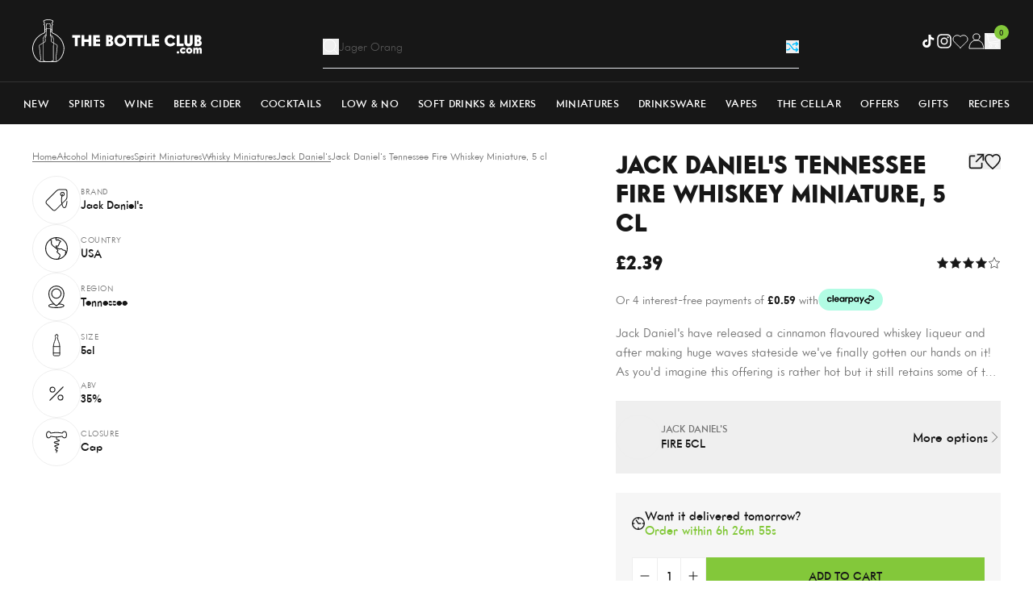

--- FILE ---
content_type: text/html; charset=utf-8
request_url: https://www.thebottleclub.com/products/jack-daniel-s-tennessee-whiskey-miniature?section_id=product-card
body_size: 1834
content:
<div id="shopify-section-product-card" class="shopify-section"><!-- prettier-ignore --><!-- prettier-ignore -->

<div
  class="flex overflow-hidden relative flex-col h-full group/card"
  data-product-card="jack-daniel-s-tennessee-whiskey-miniature">
  <div class="relative mb-2 bg-[var(--backgroundColor,_transparent)]">
    <a
      href="/products/jack-daniel-s-tennessee-whiskey-miniature"
      title="Jack Daniel's Tennessee Whiskey Miniature, 5 cl"
      class="block overflow-hidden px-4 pt-4 pb-6 group">
      <div class="relative aspect-[0.8] transition-all duration-500 group-hover:scale-[1.1] mix-blend-multiply"><picture><img src="//www.thebottleclub.com/cdn/shop/files/jack-daniel-s-tennessee-whiskey-miniature-5-cl-spirit-miniatures-32846789804147.jpg?v=1703661273&amp;width=1080" alt="Jack Daniel&#39;s Tennessee Whiskey Miniature, 5 cl Spirit Miniatures 5099873046296" srcset="//www.thebottleclub.com/cdn/shop/files/jack-daniel-s-tennessee-whiskey-miniature-5-cl-spirit-miniatures-32846789804147.jpg?v=1703661273&amp;width=223 223w, //www.thebottleclub.com/cdn/shop/files/jack-daniel-s-tennessee-whiskey-miniature-5-cl-spirit-miniatures-32846789804147.jpg?v=1703661273&amp;width=310 310w, //www.thebottleclub.com/cdn/shop/files/jack-daniel-s-tennessee-whiskey-miniature-5-cl-spirit-miniatures-32846789804147.jpg?v=1703661273&amp;width=480 480w, //www.thebottleclub.com/cdn/shop/files/jack-daniel-s-tennessee-whiskey-miniature-5-cl-spirit-miniatures-32846789804147.jpg?v=1703661273&amp;width=768 768w" width="1080" height="1350" loading="lazy" fetchpriority="auto" sizes="223px" class="absolute inset-0 object-cover object-center size-full"></picture>
      </div>
    </a></div>

  <div class="flex flex-col grow">
    
<div class="flex justify-between mb-0.5">
        <div class="flex flex-col">
          <a
            href="/collections/jack-daniels"
            title="Jack daniel's"
            class="text-xs font-medium uppercase text-[var(--secondaryTextColour,_var(--grey))]">Jack daniel's</a>

          <a href="/products/jack-daniel-s-tennessee-whiskey-miniature" title="Jack Daniel's Tennessee Whiskey Miniature, 5 cl" class="line-clamp-1 text-[length:15px] font-medium uppercase text-[var(--primaryTextColour,_var(--black))]">Tennessee 5cl</a>

          <a
            href="/collections/whisky-miniatures"
            title="Whisky miniatures"
            class="text-xs font-medium uppercase text-[var(--secondaryTextColour,_var(--grey))]">Whisky miniatures</a>
        </div><form id="wishlist_form_1718040887411" class="ml-auto" data-wishlist-form><input type="hidden" name="ProductId" value="1718040887411">
  <input type="hidden" name="ProductHandle" value="jack-daniel-s-tennessee-whiskey-miniature">
  <input type="hidden" name="ProductVariantId" value="16953324011635">
  <input type="hidden" name="ProductName" value="Jack Daniel&#39;s Tennessee Whiskey Miniature, 5 cl">
  <input type="hidden" name="ProductImage" value="//www.thebottleclub.com/cdn/shop/files/jack-daniel-s-tennessee-whiskey-miniature-5-cl-spirit-miniatures-32846789804147.jpg?v=1703661273">
  <input type="hidden" name="ProductLink" value="/products/jack-daniel-s-tennessee-whiskey-miniature">
  <input type="hidden" name="ProductTitle" value="Product Title">
  <input type="hidden" name="ProductPrice" value="2.39">

  <button
    type="submit"
    class="group/wishlist flex size-6 items-center justify-center text-[var(--primaryTextColour,_var(--black))] opacity-0 transition-all disabled:pointer-events-none disabled:cursor-not-allowed loading:pointer-events-none loading:cursor-not-allowed"
    title="Add to Wishlist"
    aria-label="Add to Wishlist"
    disabled
    data-wishlist-button>
    <svg class="size-4 group-active/wishlist:hidden group-loading/wishlist:hidden" viewBox="0 0 20 19" fill="none" xmlns="http://www.w3.org/2000/svg">
      <path d="M17.492 2.444a4.86 4.86 0 00-7.53.762 4.865 4.865 0 00-6.77-1.39 4.95 4.95 0 00-.757 7.595L9.962 17l7.53-7.59a4.955 4.955 0 000-6.966z" stroke="currentColor" stroke-width="1.5" stroke-miterlimit="10" stroke-linecap="square"/>
    </svg>

    <svg
      class="hidden size-4 fill-[var(--primaryTextColour,_var(--black))] group-active/wishlist:block group-loading/wishlist:hidden"
      xmlns="http://www.w3.org/2000/svg"
      viewBox="0 0 48 48">
      <path d="M33.545 4A11.235 11.235 0 0024 9.143 11.235 11.235 0 0014.455 4 11.476 11.476 0 003 15.429C3 26.857 24 44 24 44s21-17.143 21-28.571A11.476 11.476 0 0033.545 4z" stroke-linecap="square" stroke-width="3" fill="currentColor" stroke="currentColor" stroke-miterlimit="10"/>
    </svg>

    <svg class="hidden size-4 group-loading/wishlist:block" xmlns="http://www.w3.org/2000/svg" aria-hidden="true" role="presentation" viewBox="0 0 66 66">
      <circle class="origin-center animate-dash stroke-[var(--primaryTextColour,_var(--black))]" fill="none" stroke-width="6" cx="33" cy="33" r="30" style="stroke-dasharray: 280;
      stroke-dashoffset: 0;"></circle>
    </svg>
  </button>
</form>
</div><div class="flex flex-wrap justify-between items-center mt-auto mb-[0.2rem]"><div class="flex gap-2 text-lg font-extrabold text-[var(--primaryTextColour,_var(--black))]">£2.39
</div>
<ul class="flex shrink-0 items-center gap-1"><li><svg class="size-4" viewBox="0 0 48 48" fill="none" xmlns="http://www.w3.org/2000/svg">
        <path fill="transparent" d="M0 0h48v48H0z"/><path class="fill-[var(--primaryTextColour,_var(--black))] stroke-[var(--primaryTextColour,_var(--black))]" d="M24 5l6.18 12.52L44 19.528l-10 9.748 2.36 13.764L24 36.544 11.64 43.04 14 29.276 4 19.528l13.82-2.008L24 5z" stroke-width="2" stroke-miterlimit="10" stroke-linecap="square"/>
      </svg></li><li><svg class="size-4" viewBox="0 0 48 48" fill="none" xmlns="http://www.w3.org/2000/svg">
        <path fill="transparent" d="M0 0h48v48H0z"/><path class="fill-[var(--primaryTextColour,_var(--black))] stroke-[var(--primaryTextColour,_var(--black))]" d="M24 5l6.18 12.52L44 19.528l-10 9.748 2.36 13.764L24 36.544 11.64 43.04 14 29.276 4 19.528l13.82-2.008L24 5z" stroke-width="2" stroke-miterlimit="10" stroke-linecap="square"/>
      </svg></li><li><svg class="size-4" viewBox="0 0 48 48" fill="none" xmlns="http://www.w3.org/2000/svg">
        <path fill="transparent" d="M0 0h48v48H0z"/><path class="fill-[var(--primaryTextColour,_var(--black))] stroke-[var(--primaryTextColour,_var(--black))]" d="M24 5l6.18 12.52L44 19.528l-10 9.748 2.36 13.764L24 36.544 11.64 43.04 14 29.276 4 19.528l13.82-2.008L24 5z" stroke-width="2" stroke-miterlimit="10" stroke-linecap="square"/>
      </svg></li><li><svg class="size-4" viewBox="0 0 48 48" fill="none" xmlns="http://www.w3.org/2000/svg">
        <path fill="transparent" d="M0 0h48v48H0z"/><path class="fill-[var(--primaryTextColour,_var(--black))] stroke-[var(--primaryTextColour,_var(--black))]" d="M24 5l6.18 12.52L44 19.528l-10 9.748 2.36 13.764L24 36.544 11.64 43.04 14 29.276 4 19.528l13.82-2.008L24 5z" stroke-width="2" stroke-miterlimit="10" stroke-linecap="square"/>
      </svg></li><li><svg class="size-4" viewBox="0 0 48 48" fill="none" xmlns="http://www.w3.org/2000/svg">
        <mask id="prefix__a" style="mask-type:alpha" maskUnits="userSpaceOnUse" x="0" y="0" width="24" height="48">
          <path class="fill-[var(--primaryTextColour,_var(--black))]" d="M0 0h24v48H0z"/>
        </mask>
        <g mask="url(#prefix__a)">
          <path class="fill-[var(--primaryTextColour,_var(--black))]" d="M24 5l6.18 12.52L44 19.528l-10 9.748 2.36 13.764L24 36.544 11.64 43.04 14 29.276 4 19.528l13.82-2.008L24 5z"/>
        </g>
        <path class="stroke-[var(--primaryTextColour,_var(--black))]" d="M24 5l6.18 12.52L44 19.528l-10 9.748 2.36 13.764L24 36.544 11.64 43.04 14 29.276 4 19.528l13.82-2.008L24 5z" stroke-width="2" stroke-miterlimit="10" stroke-linecap="square"/>
      </svg></li></ul></div><ul
        class="flex gap-2.5 mb-2">

          
<li class="text-xs uppercase text-[var(--secondaryTextColour,_var(--grey))] last:truncate relative pr-2.5 after:absolute after:right-0 after:top-1/2 after:h-[calc(100%_-_5px)] after:bg-[var(--secondaryTextColour,_var(--grey))] after:w-px after:-translate-y-1/2 after:bg-[var(--secondaryTextColour,_var(--grey))] last:after:hidden">5cl</li><li class="text-xs uppercase text-[var(--secondaryTextColour,_var(--grey))] last:truncate relative pr-2.5 after:absolute after:right-0 after:top-1/2 after:h-[calc(100%_-_5px)] after:bg-[var(--secondaryTextColour,_var(--grey))] after:w-px after:-translate-y-1/2 after:bg-[var(--secondaryTextColour,_var(--grey))] last:after:hidden">40.0%</li><li class="text-xs uppercase text-[var(--secondaryTextColour,_var(--grey))] last:truncate relative pr-2.5 after:absolute after:right-0 after:top-1/2 after:h-[calc(100%_-_5px)] after:bg-[var(--secondaryTextColour,_var(--grey))] after:w-px after:-translate-y-1/2 after:bg-[var(--secondaryTextColour,_var(--grey))] last:after:hidden">usa</li><li class="text-xs uppercase text-[var(--secondaryTextColour,_var(--grey))] last:truncate relative pr-2.5 after:absolute after:right-0 after:top-1/2 after:h-[calc(100%_-_5px)] after:bg-[var(--secondaryTextColour,_var(--grey))] after:w-px after:-translate-y-1/2 after:bg-[var(--secondaryTextColour,_var(--grey))] last:after:hidden">tennessee</li></ul><form method="post" action="/cart/add" id="product_form_1718040887411" accept-charset="UTF-8" class="w-full mt-auto" enctype="multipart/form-data" data-cart-form=""><input type="hidden" name="form_type" value="product" /><input type="hidden" name="utf8" value="✓" /><input
                type="hidden"
                name="id"
                value="16953324011635">
              <input type="hidden" name="quantity" value="1">

              <button
                type="submit"
                class="btn btn-full-width btn-black-outline btn-hover-black-filled">Add to cart</button><input type="hidden" name="product-id" value="1718040887411" /><input type="hidden" name="section-id" value="product-card" /></form></div>
</div>
</div>

--- FILE ---
content_type: text/html; charset=utf-8
request_url: https://www.thebottleclub.com/products/jack-daniels-honey-whiskey-miniature?section_id=product-card
body_size: 1933
content:
<div id="shopify-section-product-card" class="shopify-section"><!-- prettier-ignore --><!-- prettier-ignore -->

<div
  class="flex overflow-hidden relative flex-col h-full group/card"
  data-product-card="jack-daniels-honey-whiskey-miniature">
  <div class="relative mb-2 bg-[var(--backgroundColor,_transparent)]">
    <a
      href="/products/jack-daniels-honey-whiskey-miniature"
      title="Jack Daniel's Honey Whiskey Miniature, 5 cl"
      class="block overflow-hidden px-4 pt-4 pb-6 group">
      <div class="relative aspect-[0.8] transition-all duration-500 group-hover:scale-[1.1] mix-blend-multiply"><picture><img src="//www.thebottleclub.com/cdn/shop/files/jack-daniel-s-honey-whiskey-miniature-5-cl-spirit-miniatures-1203203297.jpg?v=1762440422&amp;width=1080" alt="Jack Daniel&#39;s Honey Whiskey Miniature, 5 cl Spirit Miniatures 5099873001394" srcset="//www.thebottleclub.com/cdn/shop/files/jack-daniel-s-honey-whiskey-miniature-5-cl-spirit-miniatures-1203203297.jpg?v=1762440422&amp;width=223 223w, //www.thebottleclub.com/cdn/shop/files/jack-daniel-s-honey-whiskey-miniature-5-cl-spirit-miniatures-1203203297.jpg?v=1762440422&amp;width=310 310w, //www.thebottleclub.com/cdn/shop/files/jack-daniel-s-honey-whiskey-miniature-5-cl-spirit-miniatures-1203203297.jpg?v=1762440422&amp;width=480 480w, //www.thebottleclub.com/cdn/shop/files/jack-daniel-s-honey-whiskey-miniature-5-cl-spirit-miniatures-1203203297.jpg?v=1762440422&amp;width=768 768w" width="1080" height="1350" loading="lazy" fetchpriority="auto" sizes="223px" class="absolute inset-0 object-cover object-center size-full"></picture>
      </div>
    </a></div>

  <div class="flex flex-col grow">
    
<div class="flex justify-between mb-0.5">
        <div class="flex flex-col">
          <a
            href="/collections/jack-daniels"
            title="Jack daniel's"
            class="text-xs font-medium uppercase text-[var(--secondaryTextColour,_var(--grey))]">Jack daniel's</a>

          <a href="/products/jack-daniels-honey-whiskey-miniature" title="Jack Daniel's Honey Whiskey Miniature, 5 cl" class="line-clamp-1 text-[length:15px] font-medium uppercase text-[var(--primaryTextColour,_var(--black))]">Honey 5cl</a>

          <a
            href="/collections/whisky-miniatures"
            title="Whisky miniatures"
            class="text-xs font-medium uppercase text-[var(--secondaryTextColour,_var(--grey))]">Whisky miniatures</a>
        </div><form id="wishlist_form_1718040821875" class="ml-auto" data-wishlist-form><input type="hidden" name="ProductId" value="1718040821875">
  <input type="hidden" name="ProductHandle" value="jack-daniels-honey-whiskey-miniature">
  <input type="hidden" name="ProductVariantId" value="39409468178547">
  <input type="hidden" name="ProductName" value="Jack Daniel&#39;s Honey Whiskey Miniature, 5 cl">
  <input type="hidden" name="ProductImage" value="//www.thebottleclub.com/cdn/shop/files/jack-daniel-s-honey-whiskey-miniature-5-cl-spirit-miniatures-1203203297.jpg?v=1762440422">
  <input type="hidden" name="ProductLink" value="/products/jack-daniels-honey-whiskey-miniature">
  <input type="hidden" name="ProductTitle" value="Product Title">
  <input type="hidden" name="ProductPrice" value="2.39">

  <button
    type="submit"
    class="group/wishlist flex size-6 items-center justify-center text-[var(--primaryTextColour,_var(--black))] opacity-0 transition-all disabled:pointer-events-none disabled:cursor-not-allowed loading:pointer-events-none loading:cursor-not-allowed"
    title="Add to Wishlist"
    aria-label="Add to Wishlist"
    disabled
    data-wishlist-button>
    <svg class="size-4 group-active/wishlist:hidden group-loading/wishlist:hidden" viewBox="0 0 20 19" fill="none" xmlns="http://www.w3.org/2000/svg">
      <path d="M17.492 2.444a4.86 4.86 0 00-7.53.762 4.865 4.865 0 00-6.77-1.39 4.95 4.95 0 00-.757 7.595L9.962 17l7.53-7.59a4.955 4.955 0 000-6.966z" stroke="currentColor" stroke-width="1.5" stroke-miterlimit="10" stroke-linecap="square"/>
    </svg>

    <svg
      class="hidden size-4 fill-[var(--primaryTextColour,_var(--black))] group-active/wishlist:block group-loading/wishlist:hidden"
      xmlns="http://www.w3.org/2000/svg"
      viewBox="0 0 48 48">
      <path d="M33.545 4A11.235 11.235 0 0024 9.143 11.235 11.235 0 0014.455 4 11.476 11.476 0 003 15.429C3 26.857 24 44 24 44s21-17.143 21-28.571A11.476 11.476 0 0033.545 4z" stroke-linecap="square" stroke-width="3" fill="currentColor" stroke="currentColor" stroke-miterlimit="10"/>
    </svg>

    <svg class="hidden size-4 group-loading/wishlist:block" xmlns="http://www.w3.org/2000/svg" aria-hidden="true" role="presentation" viewBox="0 0 66 66">
      <circle class="origin-center animate-dash stroke-[var(--primaryTextColour,_var(--black))]" fill="none" stroke-width="6" cx="33" cy="33" r="30" style="stroke-dasharray: 280;
      stroke-dashoffset: 0;"></circle>
    </svg>
  </button>
</form>
</div><div class="flex flex-wrap justify-between items-center mt-auto mb-[0.2rem]"><div class="flex gap-2 text-lg font-extrabold text-[var(--primaryTextColour,_var(--black))]">£2.39
</div>
<ul class="flex shrink-0 items-center gap-1"><li><svg class="size-4" viewBox="0 0 48 48" fill="none" xmlns="http://www.w3.org/2000/svg">
        <path fill="transparent" d="M0 0h48v48H0z"/><path class="fill-[var(--primaryTextColour,_var(--black))] stroke-[var(--primaryTextColour,_var(--black))]" d="M24 5l6.18 12.52L44 19.528l-10 9.748 2.36 13.764L24 36.544 11.64 43.04 14 29.276 4 19.528l13.82-2.008L24 5z" stroke-width="2" stroke-miterlimit="10" stroke-linecap="square"/>
      </svg></li><li><svg class="size-4" viewBox="0 0 48 48" fill="none" xmlns="http://www.w3.org/2000/svg">
        <path fill="transparent" d="M0 0h48v48H0z"/><path class="fill-[var(--primaryTextColour,_var(--black))] stroke-[var(--primaryTextColour,_var(--black))]" d="M24 5l6.18 12.52L44 19.528l-10 9.748 2.36 13.764L24 36.544 11.64 43.04 14 29.276 4 19.528l13.82-2.008L24 5z" stroke-width="2" stroke-miterlimit="10" stroke-linecap="square"/>
      </svg></li><li><svg class="size-4" viewBox="0 0 48 48" fill="none" xmlns="http://www.w3.org/2000/svg">
        <path fill="transparent" d="M0 0h48v48H0z"/><path class="fill-[var(--primaryTextColour,_var(--black))] stroke-[var(--primaryTextColour,_var(--black))]" d="M24 5l6.18 12.52L44 19.528l-10 9.748 2.36 13.764L24 36.544 11.64 43.04 14 29.276 4 19.528l13.82-2.008L24 5z" stroke-width="2" stroke-miterlimit="10" stroke-linecap="square"/>
      </svg></li><li><svg class="size-4" viewBox="0 0 48 48" fill="none" xmlns="http://www.w3.org/2000/svg">
        <path fill="transparent" d="M0 0h48v48H0z"/><path class="fill-[var(--primaryTextColour,_var(--black))] stroke-[var(--primaryTextColour,_var(--black))]" d="M24 5l6.18 12.52L44 19.528l-10 9.748 2.36 13.764L24 36.544 11.64 43.04 14 29.276 4 19.528l13.82-2.008L24 5z" stroke-width="2" stroke-miterlimit="10" stroke-linecap="square"/>
      </svg></li><li><svg class="size-4" viewBox="0 0 48 48" fill="none" xmlns="http://www.w3.org/2000/svg">
        <mask id="prefix__a" style="mask-type:alpha" maskUnits="userSpaceOnUse" x="0" y="0" width="24" height="48">
          <path class="fill-[var(--primaryTextColour,_var(--black))]" d="M0 0h24v48H0z"/>
        </mask>
        <g mask="url(#prefix__a)">
          <path class="fill-[var(--primaryTextColour,_var(--black))]" d="M24 5l6.18 12.52L44 19.528l-10 9.748 2.36 13.764L24 36.544 11.64 43.04 14 29.276 4 19.528l13.82-2.008L24 5z"/>
        </g>
        <path class="stroke-[var(--primaryTextColour,_var(--black))]" d="M24 5l6.18 12.52L44 19.528l-10 9.748 2.36 13.764L24 36.544 11.64 43.04 14 29.276 4 19.528l13.82-2.008L24 5z" stroke-width="2" stroke-miterlimit="10" stroke-linecap="square"/>
      </svg></li></ul></div><ul
        class="flex gap-2.5 mb-2">

          
<li class="text-xs uppercase text-[var(--secondaryTextColour,_var(--grey))] last:truncate relative pr-2.5 after:absolute after:right-0 after:top-1/2 after:h-[calc(100%_-_5px)] after:bg-[var(--secondaryTextColour,_var(--grey))] after:w-px after:-translate-y-1/2 after:bg-[var(--secondaryTextColour,_var(--grey))] last:after:hidden">5cl</li><li class="text-xs uppercase text-[var(--secondaryTextColour,_var(--grey))] last:truncate relative pr-2.5 after:absolute after:right-0 after:top-1/2 after:h-[calc(100%_-_5px)] after:bg-[var(--secondaryTextColour,_var(--grey))] after:w-px after:-translate-y-1/2 after:bg-[var(--secondaryTextColour,_var(--grey))] last:after:hidden">35.0%</li><li class="text-xs uppercase text-[var(--secondaryTextColour,_var(--grey))] last:truncate relative pr-2.5 after:absolute after:right-0 after:top-1/2 after:h-[calc(100%_-_5px)] after:bg-[var(--secondaryTextColour,_var(--grey))] after:w-px after:-translate-y-1/2 after:bg-[var(--secondaryTextColour,_var(--grey))] last:after:hidden">usa</li><li class="text-xs uppercase text-[var(--secondaryTextColour,_var(--grey))] last:truncate relative pr-2.5 after:absolute after:right-0 after:top-1/2 after:h-[calc(100%_-_5px)] after:bg-[var(--secondaryTextColour,_var(--grey))] after:w-px after:-translate-y-1/2 after:bg-[var(--secondaryTextColour,_var(--grey))] last:after:hidden">tennessee</li></ul><form method="post" action="/cart/add" id="product_form_1718040821875" accept-charset="UTF-8" class="w-full mt-auto" enctype="multipart/form-data" data-cart-form=""><input type="hidden" name="form_type" value="product" /><input type="hidden" name="utf8" value="✓" /><input
                type="hidden"
                name="id"
                value="39409468178547">
              <input type="hidden" name="quantity" value="1">

              <button
                type="submit"
                class="btn btn-full-width btn-black-outline btn-hover-black-filled">Add to cart</button><input type="hidden" name="product-id" value="1718040821875" /><input type="hidden" name="section-id" value="product-card" /></form></div>
</div>
</div>

--- FILE ---
content_type: text/html; charset=utf-8
request_url: https://www.thebottleclub.com/products/jack-daniels-honey-whiskey-miniature?section_id=product-card
body_size: 1119
content:
<div id="shopify-section-product-card" class="shopify-section"><!-- prettier-ignore --><!-- prettier-ignore -->

<div
  class="flex overflow-hidden relative flex-col h-full group/card"
  data-product-card="jack-daniels-honey-whiskey-miniature">
  <div class="relative mb-2 bg-[var(--backgroundColor,_transparent)]">
    <a
      href="/products/jack-daniels-honey-whiskey-miniature"
      title="Jack Daniel's Honey Whiskey Miniature, 5 cl"
      class="block overflow-hidden px-4 pt-4 pb-6 group">
      <div class="relative aspect-[0.8] transition-all duration-500 group-hover:scale-[1.1] mix-blend-multiply"><picture><img src="//www.thebottleclub.com/cdn/shop/files/jack-daniel-s-honey-whiskey-miniature-5-cl-spirit-miniatures-1203203297.jpg?v=1762440422&amp;width=1080" alt="Jack Daniel&#39;s Honey Whiskey Miniature, 5 cl Spirit Miniatures 5099873001394" srcset="//www.thebottleclub.com/cdn/shop/files/jack-daniel-s-honey-whiskey-miniature-5-cl-spirit-miniatures-1203203297.jpg?v=1762440422&amp;width=223 223w, //www.thebottleclub.com/cdn/shop/files/jack-daniel-s-honey-whiskey-miniature-5-cl-spirit-miniatures-1203203297.jpg?v=1762440422&amp;width=310 310w, //www.thebottleclub.com/cdn/shop/files/jack-daniel-s-honey-whiskey-miniature-5-cl-spirit-miniatures-1203203297.jpg?v=1762440422&amp;width=480 480w, //www.thebottleclub.com/cdn/shop/files/jack-daniel-s-honey-whiskey-miniature-5-cl-spirit-miniatures-1203203297.jpg?v=1762440422&amp;width=768 768w" width="1080" height="1350" loading="lazy" fetchpriority="auto" sizes="223px" class="absolute inset-0 object-cover object-center size-full"></picture>
      </div>
    </a></div>

  <div class="flex flex-col grow">
    
<div class="flex justify-between mb-0.5">
        <div class="flex flex-col">
          <a
            href="/collections/jack-daniels"
            title="Jack daniel's"
            class="text-xs font-medium uppercase text-[var(--secondaryTextColour,_var(--grey))]">Jack daniel's</a>

          <a href="/products/jack-daniels-honey-whiskey-miniature" title="Jack Daniel's Honey Whiskey Miniature, 5 cl" class="line-clamp-1 text-[length:15px] font-medium uppercase text-[var(--primaryTextColour,_var(--black))]">Honey 5cl</a>

          <a
            href="/collections/whisky-miniatures"
            title="Whisky miniatures"
            class="text-xs font-medium uppercase text-[var(--secondaryTextColour,_var(--grey))]">Whisky miniatures</a>
        </div><form id="wishlist_form_1718040821875" class="ml-auto" data-wishlist-form><input type="hidden" name="ProductId" value="1718040821875">
  <input type="hidden" name="ProductHandle" value="jack-daniels-honey-whiskey-miniature">
  <input type="hidden" name="ProductVariantId" value="39409468178547">
  <input type="hidden" name="ProductName" value="Jack Daniel&#39;s Honey Whiskey Miniature, 5 cl">
  <input type="hidden" name="ProductImage" value="//www.thebottleclub.com/cdn/shop/files/jack-daniel-s-honey-whiskey-miniature-5-cl-spirit-miniatures-1203203297.jpg?v=1762440422">
  <input type="hidden" name="ProductLink" value="/products/jack-daniels-honey-whiskey-miniature">
  <input type="hidden" name="ProductTitle" value="Product Title">
  <input type="hidden" name="ProductPrice" value="2.39">

  <button
    type="submit"
    class="group/wishlist flex size-6 items-center justify-center text-[var(--primaryTextColour,_var(--black))] opacity-0 transition-all disabled:pointer-events-none disabled:cursor-not-allowed loading:pointer-events-none loading:cursor-not-allowed"
    title="Add to Wishlist"
    aria-label="Add to Wishlist"
    disabled
    data-wishlist-button>
    <svg class="size-4 group-active/wishlist:hidden group-loading/wishlist:hidden" viewBox="0 0 20 19" fill="none" xmlns="http://www.w3.org/2000/svg">
      <path d="M17.492 2.444a4.86 4.86 0 00-7.53.762 4.865 4.865 0 00-6.77-1.39 4.95 4.95 0 00-.757 7.595L9.962 17l7.53-7.59a4.955 4.955 0 000-6.966z" stroke="currentColor" stroke-width="1.5" stroke-miterlimit="10" stroke-linecap="square"/>
    </svg>

    <svg
      class="hidden size-4 fill-[var(--primaryTextColour,_var(--black))] group-active/wishlist:block group-loading/wishlist:hidden"
      xmlns="http://www.w3.org/2000/svg"
      viewBox="0 0 48 48">
      <path d="M33.545 4A11.235 11.235 0 0024 9.143 11.235 11.235 0 0014.455 4 11.476 11.476 0 003 15.429C3 26.857 24 44 24 44s21-17.143 21-28.571A11.476 11.476 0 0033.545 4z" stroke-linecap="square" stroke-width="3" fill="currentColor" stroke="currentColor" stroke-miterlimit="10"/>
    </svg>

    <svg class="hidden size-4 group-loading/wishlist:block" xmlns="http://www.w3.org/2000/svg" aria-hidden="true" role="presentation" viewBox="0 0 66 66">
      <circle class="origin-center animate-dash stroke-[var(--primaryTextColour,_var(--black))]" fill="none" stroke-width="6" cx="33" cy="33" r="30" style="stroke-dasharray: 280;
      stroke-dashoffset: 0;"></circle>
    </svg>
  </button>
</form>
</div><div class="flex flex-wrap justify-between items-center mt-auto mb-[0.2rem]"><div class="flex gap-2 text-lg font-extrabold text-[var(--primaryTextColour,_var(--black))]">£2.39
</div>
<ul class="flex shrink-0 items-center gap-1"><li><svg class="size-4" viewBox="0 0 48 48" fill="none" xmlns="http://www.w3.org/2000/svg">
        <path fill="transparent" d="M0 0h48v48H0z"/><path class="fill-[var(--primaryTextColour,_var(--black))] stroke-[var(--primaryTextColour,_var(--black))]" d="M24 5l6.18 12.52L44 19.528l-10 9.748 2.36 13.764L24 36.544 11.64 43.04 14 29.276 4 19.528l13.82-2.008L24 5z" stroke-width="2" stroke-miterlimit="10" stroke-linecap="square"/>
      </svg></li><li><svg class="size-4" viewBox="0 0 48 48" fill="none" xmlns="http://www.w3.org/2000/svg">
        <path fill="transparent" d="M0 0h48v48H0z"/><path class="fill-[var(--primaryTextColour,_var(--black))] stroke-[var(--primaryTextColour,_var(--black))]" d="M24 5l6.18 12.52L44 19.528l-10 9.748 2.36 13.764L24 36.544 11.64 43.04 14 29.276 4 19.528l13.82-2.008L24 5z" stroke-width="2" stroke-miterlimit="10" stroke-linecap="square"/>
      </svg></li><li><svg class="size-4" viewBox="0 0 48 48" fill="none" xmlns="http://www.w3.org/2000/svg">
        <path fill="transparent" d="M0 0h48v48H0z"/><path class="fill-[var(--primaryTextColour,_var(--black))] stroke-[var(--primaryTextColour,_var(--black))]" d="M24 5l6.18 12.52L44 19.528l-10 9.748 2.36 13.764L24 36.544 11.64 43.04 14 29.276 4 19.528l13.82-2.008L24 5z" stroke-width="2" stroke-miterlimit="10" stroke-linecap="square"/>
      </svg></li><li><svg class="size-4" viewBox="0 0 48 48" fill="none" xmlns="http://www.w3.org/2000/svg">
        <path fill="transparent" d="M0 0h48v48H0z"/><path class="fill-[var(--primaryTextColour,_var(--black))] stroke-[var(--primaryTextColour,_var(--black))]" d="M24 5l6.18 12.52L44 19.528l-10 9.748 2.36 13.764L24 36.544 11.64 43.04 14 29.276 4 19.528l13.82-2.008L24 5z" stroke-width="2" stroke-miterlimit="10" stroke-linecap="square"/>
      </svg></li><li><svg class="size-4" viewBox="0 0 48 48" fill="none" xmlns="http://www.w3.org/2000/svg">
        <mask id="prefix__a" style="mask-type:alpha" maskUnits="userSpaceOnUse" x="0" y="0" width="24" height="48">
          <path class="fill-[var(--primaryTextColour,_var(--black))]" d="M0 0h24v48H0z"/>
        </mask>
        <g mask="url(#prefix__a)">
          <path class="fill-[var(--primaryTextColour,_var(--black))]" d="M24 5l6.18 12.52L44 19.528l-10 9.748 2.36 13.764L24 36.544 11.64 43.04 14 29.276 4 19.528l13.82-2.008L24 5z"/>
        </g>
        <path class="stroke-[var(--primaryTextColour,_var(--black))]" d="M24 5l6.18 12.52L44 19.528l-10 9.748 2.36 13.764L24 36.544 11.64 43.04 14 29.276 4 19.528l13.82-2.008L24 5z" stroke-width="2" stroke-miterlimit="10" stroke-linecap="square"/>
      </svg></li></ul></div><ul
        class="flex gap-2.5 mb-2">

          
<li class="text-xs uppercase text-[var(--secondaryTextColour,_var(--grey))] last:truncate relative pr-2.5 after:absolute after:right-0 after:top-1/2 after:h-[calc(100%_-_5px)] after:bg-[var(--secondaryTextColour,_var(--grey))] after:w-px after:-translate-y-1/2 after:bg-[var(--secondaryTextColour,_var(--grey))] last:after:hidden">5cl</li><li class="text-xs uppercase text-[var(--secondaryTextColour,_var(--grey))] last:truncate relative pr-2.5 after:absolute after:right-0 after:top-1/2 after:h-[calc(100%_-_5px)] after:bg-[var(--secondaryTextColour,_var(--grey))] after:w-px after:-translate-y-1/2 after:bg-[var(--secondaryTextColour,_var(--grey))] last:after:hidden">35.0%</li><li class="text-xs uppercase text-[var(--secondaryTextColour,_var(--grey))] last:truncate relative pr-2.5 after:absolute after:right-0 after:top-1/2 after:h-[calc(100%_-_5px)] after:bg-[var(--secondaryTextColour,_var(--grey))] after:w-px after:-translate-y-1/2 after:bg-[var(--secondaryTextColour,_var(--grey))] last:after:hidden">usa</li><li class="text-xs uppercase text-[var(--secondaryTextColour,_var(--grey))] last:truncate relative pr-2.5 after:absolute after:right-0 after:top-1/2 after:h-[calc(100%_-_5px)] after:bg-[var(--secondaryTextColour,_var(--grey))] after:w-px after:-translate-y-1/2 after:bg-[var(--secondaryTextColour,_var(--grey))] last:after:hidden">tennessee</li></ul><form method="post" action="/cart/add" id="product_form_1718040821875" accept-charset="UTF-8" class="w-full mt-auto" enctype="multipart/form-data" data-cart-form=""><input type="hidden" name="form_type" value="product" /><input type="hidden" name="utf8" value="✓" /><input
                type="hidden"
                name="id"
                value="39409468178547">
              <input type="hidden" name="quantity" value="1">

              <button
                type="submit"
                class="btn btn-full-width btn-black-outline btn-hover-black-filled">Add to cart</button><input type="hidden" name="product-id" value="1718040821875" /><input type="hidden" name="section-id" value="product-card" /></form></div>
</div>
</div>

--- FILE ---
content_type: text/html; charset=utf-8
request_url: https://www.thebottleclub.com/products/jack-daniels-apple-whiskey-liqueur-5-cl?section_id=product-card
body_size: 1129
content:
<div id="shopify-section-product-card" class="shopify-section"><!-- prettier-ignore --><!-- prettier-ignore -->

<div
  class="flex overflow-hidden relative flex-col h-full group/card"
  data-product-card="jack-daniels-apple-whiskey-liqueur-5-cl">
  <div class="relative mb-2 bg-[var(--backgroundColor,_transparent)]">
    <a
      href="/products/jack-daniels-apple-whiskey-liqueur-5-cl"
      title="Jack Daniel's Apple Whiskey Liqueur Miniature, 5 cl"
      class="block overflow-hidden px-4 pt-4 pb-6 group">
      <div class="relative aspect-[0.8] transition-all duration-500 group-hover:scale-[1.1] mix-blend-multiply"><picture><img src="//www.thebottleclub.com/cdn/shop/files/jack-daniel-s-apple-whiskey-liqueur-miniature-5-cl-spirit-miniatures-32846898200691.jpg?v=1703667381&amp;width=1080" alt="Jack Daniel&#39;s Apple Whiskey Liqueur Miniature, 5 cl Spirit Miniatures 10043849" srcset="//www.thebottleclub.com/cdn/shop/files/jack-daniel-s-apple-whiskey-liqueur-miniature-5-cl-spirit-miniatures-32846898200691.jpg?v=1703667381&amp;width=223 223w, //www.thebottleclub.com/cdn/shop/files/jack-daniel-s-apple-whiskey-liqueur-miniature-5-cl-spirit-miniatures-32846898200691.jpg?v=1703667381&amp;width=310 310w, //www.thebottleclub.com/cdn/shop/files/jack-daniel-s-apple-whiskey-liqueur-miniature-5-cl-spirit-miniatures-32846898200691.jpg?v=1703667381&amp;width=480 480w, //www.thebottleclub.com/cdn/shop/files/jack-daniel-s-apple-whiskey-liqueur-miniature-5-cl-spirit-miniatures-32846898200691.jpg?v=1703667381&amp;width=768 768w" width="1080" height="1350" loading="lazy" fetchpriority="auto" sizes="223px" class="absolute inset-0 object-cover object-center size-full"></picture>
      </div>
    </a></div>

  <div class="flex flex-col grow">
    
<div class="flex justify-between mb-0.5">
        <div class="flex flex-col">
          <a
            href="/collections/jack-daniels"
            title="Jack daniel's"
            class="text-xs font-medium uppercase text-[var(--secondaryTextColour,_var(--grey))]">Jack daniel's</a>

          <a href="/products/jack-daniels-apple-whiskey-liqueur-5-cl" title="Jack Daniel's Apple Whiskey Liqueur Miniature, 5 cl" class="line-clamp-1 text-[length:15px] font-medium uppercase text-[var(--primaryTextColour,_var(--black))]">Apple 5cl</a>

          <a
            href="/collections/whisky-miniatures"
            title="Whisky miniatures"
            class="text-xs font-medium uppercase text-[var(--secondaryTextColour,_var(--grey))]">Whisky miniatures</a>
        </div><form id="wishlist_form_4568783814771" class="ml-auto" data-wishlist-form><input type="hidden" name="ProductId" value="4568783814771">
  <input type="hidden" name="ProductHandle" value="jack-daniels-apple-whiskey-liqueur-5-cl">
  <input type="hidden" name="ProductVariantId" value="39409468014707">
  <input type="hidden" name="ProductName" value="Jack Daniel&#39;s Apple Whiskey Liqueur Miniature, 5 cl">
  <input type="hidden" name="ProductImage" value="//www.thebottleclub.com/cdn/shop/files/jack-daniel-s-apple-whiskey-liqueur-miniature-5-cl-spirit-miniatures-32846898200691.jpg?v=1703667381">
  <input type="hidden" name="ProductLink" value="/products/jack-daniels-apple-whiskey-liqueur-5-cl">
  <input type="hidden" name="ProductTitle" value="Product Title">
  <input type="hidden" name="ProductPrice" value="2.19">

  <button
    type="submit"
    class="group/wishlist flex size-6 items-center justify-center text-[var(--primaryTextColour,_var(--black))] opacity-0 transition-all disabled:pointer-events-none disabled:cursor-not-allowed loading:pointer-events-none loading:cursor-not-allowed"
    title="Add to Wishlist"
    aria-label="Add to Wishlist"
    disabled
    data-wishlist-button>
    <svg class="size-4 group-active/wishlist:hidden group-loading/wishlist:hidden" viewBox="0 0 20 19" fill="none" xmlns="http://www.w3.org/2000/svg">
      <path d="M17.492 2.444a4.86 4.86 0 00-7.53.762 4.865 4.865 0 00-6.77-1.39 4.95 4.95 0 00-.757 7.595L9.962 17l7.53-7.59a4.955 4.955 0 000-6.966z" stroke="currentColor" stroke-width="1.5" stroke-miterlimit="10" stroke-linecap="square"/>
    </svg>

    <svg
      class="hidden size-4 fill-[var(--primaryTextColour,_var(--black))] group-active/wishlist:block group-loading/wishlist:hidden"
      xmlns="http://www.w3.org/2000/svg"
      viewBox="0 0 48 48">
      <path d="M33.545 4A11.235 11.235 0 0024 9.143 11.235 11.235 0 0014.455 4 11.476 11.476 0 003 15.429C3 26.857 24 44 24 44s21-17.143 21-28.571A11.476 11.476 0 0033.545 4z" stroke-linecap="square" stroke-width="3" fill="currentColor" stroke="currentColor" stroke-miterlimit="10"/>
    </svg>

    <svg class="hidden size-4 group-loading/wishlist:block" xmlns="http://www.w3.org/2000/svg" aria-hidden="true" role="presentation" viewBox="0 0 66 66">
      <circle class="origin-center animate-dash stroke-[var(--primaryTextColour,_var(--black))]" fill="none" stroke-width="6" cx="33" cy="33" r="30" style="stroke-dasharray: 280;
      stroke-dashoffset: 0;"></circle>
    </svg>
  </button>
</form>
</div><div class="flex flex-wrap justify-between items-center mt-auto mb-[0.2rem]"><div class="flex gap-2 text-lg font-extrabold text-[var(--primaryTextColour,_var(--black))]">£2.19
</div>
<ul class="flex shrink-0 items-center gap-1"><li><svg class="size-4" viewBox="0 0 48 48" fill="none" xmlns="http://www.w3.org/2000/svg">
        <path fill="transparent" d="M0 0h48v48H0z"/><path class="fill-[var(--primaryTextColour,_var(--black))] stroke-[var(--primaryTextColour,_var(--black))]" d="M24 5l6.18 12.52L44 19.528l-10 9.748 2.36 13.764L24 36.544 11.64 43.04 14 29.276 4 19.528l13.82-2.008L24 5z" stroke-width="2" stroke-miterlimit="10" stroke-linecap="square"/>
      </svg></li><li><svg class="size-4" viewBox="0 0 48 48" fill="none" xmlns="http://www.w3.org/2000/svg">
        <path fill="transparent" d="M0 0h48v48H0z"/><path class="fill-[var(--primaryTextColour,_var(--black))] stroke-[var(--primaryTextColour,_var(--black))]" d="M24 5l6.18 12.52L44 19.528l-10 9.748 2.36 13.764L24 36.544 11.64 43.04 14 29.276 4 19.528l13.82-2.008L24 5z" stroke-width="2" stroke-miterlimit="10" stroke-linecap="square"/>
      </svg></li><li><svg class="size-4" viewBox="0 0 48 48" fill="none" xmlns="http://www.w3.org/2000/svg">
        <path fill="transparent" d="M0 0h48v48H0z"/><path class="fill-[var(--primaryTextColour,_var(--black))] stroke-[var(--primaryTextColour,_var(--black))]" d="M24 5l6.18 12.52L44 19.528l-10 9.748 2.36 13.764L24 36.544 11.64 43.04 14 29.276 4 19.528l13.82-2.008L24 5z" stroke-width="2" stroke-miterlimit="10" stroke-linecap="square"/>
      </svg></li><li><svg class="size-4" viewBox="0 0 48 48" fill="none" xmlns="http://www.w3.org/2000/svg">
        <mask id="prefix__a" style="mask-type:alpha" maskUnits="userSpaceOnUse" x="0" y="0" width="24" height="48">
          <path class="fill-[var(--primaryTextColour,_var(--black))]" d="M0 0h24v48H0z"/>
        </mask>
        <g mask="url(#prefix__a)">
          <path class="fill-[var(--primaryTextColour,_var(--black))]" d="M24 5l6.18 12.52L44 19.528l-10 9.748 2.36 13.764L24 36.544 11.64 43.04 14 29.276 4 19.528l13.82-2.008L24 5z"/>
        </g>
        <path class="stroke-[var(--primaryTextColour,_var(--black))]" d="M24 5l6.18 12.52L44 19.528l-10 9.748 2.36 13.764L24 36.544 11.64 43.04 14 29.276 4 19.528l13.82-2.008L24 5z" stroke-width="2" stroke-miterlimit="10" stroke-linecap="square"/>
      </svg></li><li><svg class="size-4" viewBox="0 0 48 48" fill="none" xmlns="http://www.w3.org/2000/svg"><path class="stroke-[var(--primaryTextColour,_var(--black))]" d="M24 5l6.18 12.52L44 19.528l-10 9.748 2.36 13.764L24 36.544 11.64 43.04 14 29.276 4 19.528l13.82-2.008L24 5z" stroke-width="2" stroke-miterlimit="10" stroke-linecap="square"/></svg></li></ul></div><ul
        class="flex gap-2.5 mb-2">

          
<li class="text-xs uppercase text-[var(--secondaryTextColour,_var(--grey))] last:truncate relative pr-2.5 after:absolute after:right-0 after:top-1/2 after:h-[calc(100%_-_5px)] after:bg-[var(--secondaryTextColour,_var(--grey))] after:w-px after:-translate-y-1/2 after:bg-[var(--secondaryTextColour,_var(--grey))] last:after:hidden">5cl</li><li class="text-xs uppercase text-[var(--secondaryTextColour,_var(--grey))] last:truncate relative pr-2.5 after:absolute after:right-0 after:top-1/2 after:h-[calc(100%_-_5px)] after:bg-[var(--secondaryTextColour,_var(--grey))] after:w-px after:-translate-y-1/2 after:bg-[var(--secondaryTextColour,_var(--grey))] last:after:hidden">35.0%</li><li class="text-xs uppercase text-[var(--secondaryTextColour,_var(--grey))] last:truncate relative pr-2.5 after:absolute after:right-0 after:top-1/2 after:h-[calc(100%_-_5px)] after:bg-[var(--secondaryTextColour,_var(--grey))] after:w-px after:-translate-y-1/2 after:bg-[var(--secondaryTextColour,_var(--grey))] last:after:hidden">usa</li><li class="text-xs uppercase text-[var(--secondaryTextColour,_var(--grey))] last:truncate relative pr-2.5 after:absolute after:right-0 after:top-1/2 after:h-[calc(100%_-_5px)] after:bg-[var(--secondaryTextColour,_var(--grey))] after:w-px after:-translate-y-1/2 after:bg-[var(--secondaryTextColour,_var(--grey))] last:after:hidden">tennessee</li></ul><form method="post" action="/cart/add" id="product_form_4568783814771" accept-charset="UTF-8" class="w-full mt-auto" enctype="multipart/form-data" data-cart-form=""><input type="hidden" name="form_type" value="product" /><input type="hidden" name="utf8" value="✓" /><input
                type="hidden"
                name="id"
                value="39409468014707">
              <input type="hidden" name="quantity" value="1">

              <button
                type="submit"
                class="btn btn-full-width btn-black-outline btn-hover-black-filled">Add to cart</button><input type="hidden" name="product-id" value="4568783814771" /><input type="hidden" name="section-id" value="product-card" /></form></div>
</div>
</div>

--- FILE ---
content_type: text/html; charset=utf-8
request_url: https://www.thebottleclub.com/products/jack-daniels-whiskey-trio-miniature-pack-3-x-5-cl-1?section_id=product-card
body_size: 1565
content:
<div id="shopify-section-product-card" class="shopify-section"><!-- prettier-ignore --><!-- prettier-ignore -->

<div
  class="flex overflow-hidden relative flex-col h-full group/card"
  data-product-card="jack-daniels-whiskey-trio-miniature-pack-3-x-5-cl-1">
  <div class="relative mb-2 bg-[var(--backgroundColor,_transparent)]">
    <a
      href="/products/jack-daniels-whiskey-trio-miniature-pack-3-x-5-cl-1"
      title="Jack Daniel's Whiskey Trio Miniature Pack, 3 x 5 cl"
      class="block overflow-hidden px-4 pt-4 pb-6 group">
      <div class="relative aspect-[0.8] transition-all duration-500 group-hover:scale-[1.1] mix-blend-multiply"><picture><img src="//www.thebottleclub.com/cdn/shop/files/jack-daniel-s-whiskey-trio-miniature-pack-3-x-5-cl-spirit-miniatures-32846809825395.jpg?v=1703676078&amp;width=1080" alt="Jack Daniel&#39;s Whiskey Trio Miniature Pack, 3 x 5 cl Spirit Miniatures" srcset="//www.thebottleclub.com/cdn/shop/files/jack-daniel-s-whiskey-trio-miniature-pack-3-x-5-cl-spirit-miniatures-32846809825395.jpg?v=1703676078&amp;width=223 223w, //www.thebottleclub.com/cdn/shop/files/jack-daniel-s-whiskey-trio-miniature-pack-3-x-5-cl-spirit-miniatures-32846809825395.jpg?v=1703676078&amp;width=310 310w, //www.thebottleclub.com/cdn/shop/files/jack-daniel-s-whiskey-trio-miniature-pack-3-x-5-cl-spirit-miniatures-32846809825395.jpg?v=1703676078&amp;width=480 480w, //www.thebottleclub.com/cdn/shop/files/jack-daniel-s-whiskey-trio-miniature-pack-3-x-5-cl-spirit-miniatures-32846809825395.jpg?v=1703676078&amp;width=768 768w" width="1080" height="1350" loading="lazy" fetchpriority="auto" sizes="223px" class="absolute inset-0 object-cover object-center size-full"></picture>
      </div>
    </a></div>

  <div class="flex flex-col grow">
    
<div class="flex justify-between mb-0.5">
        <div class="flex flex-col">
          <a
            href="/collections/jack-daniels"
            title="Jack daniel's"
            class="text-xs font-medium uppercase text-[var(--secondaryTextColour,_var(--grey))]">Jack daniel's</a>

          <a href="/products/jack-daniels-whiskey-trio-miniature-pack-3-x-5-cl-1" title="Jack Daniel's Whiskey Trio Miniature Pack, 3 x 5 cl" class="line-clamp-1 text-[length:15px] font-medium uppercase text-[var(--primaryTextColour,_var(--black))]">Trio Pack</a>

          <a
            href="/collections/whisky-miniatures"
            title="Whisky miniatures"
            class="text-xs font-medium uppercase text-[var(--secondaryTextColour,_var(--grey))]">Whisky miniatures</a>
        </div><form id="wishlist_form_7788239880307" class="ml-auto" data-wishlist-form><input type="hidden" name="ProductId" value="7788239880307">
  <input type="hidden" name="ProductHandle" value="jack-daniels-whiskey-trio-miniature-pack-3-x-5-cl-1">
  <input type="hidden" name="ProductVariantId" value="42361724043379">
  <input type="hidden" name="ProductName" value="Jack Daniel&#39;s Whiskey Trio Miniature Pack, 3 x 5 cl">
  <input type="hidden" name="ProductImage" value="//www.thebottleclub.com/cdn/shop/files/jack-daniel-s-whiskey-trio-miniature-pack-3-x-5-cl-spirit-miniatures-32846809825395.jpg?v=1703676078">
  <input type="hidden" name="ProductLink" value="/products/jack-daniels-whiskey-trio-miniature-pack-3-x-5-cl-1">
  <input type="hidden" name="ProductTitle" value="Product Title">
  <input type="hidden" name="ProductPrice" value="6.29">

  <button
    type="submit"
    class="group/wishlist flex size-6 items-center justify-center text-[var(--primaryTextColour,_var(--black))] opacity-0 transition-all disabled:pointer-events-none disabled:cursor-not-allowed loading:pointer-events-none loading:cursor-not-allowed"
    title="Add to Wishlist"
    aria-label="Add to Wishlist"
    disabled
    data-wishlist-button>
    <svg class="size-4 group-active/wishlist:hidden group-loading/wishlist:hidden" viewBox="0 0 20 19" fill="none" xmlns="http://www.w3.org/2000/svg">
      <path d="M17.492 2.444a4.86 4.86 0 00-7.53.762 4.865 4.865 0 00-6.77-1.39 4.95 4.95 0 00-.757 7.595L9.962 17l7.53-7.59a4.955 4.955 0 000-6.966z" stroke="currentColor" stroke-width="1.5" stroke-miterlimit="10" stroke-linecap="square"/>
    </svg>

    <svg
      class="hidden size-4 fill-[var(--primaryTextColour,_var(--black))] group-active/wishlist:block group-loading/wishlist:hidden"
      xmlns="http://www.w3.org/2000/svg"
      viewBox="0 0 48 48">
      <path d="M33.545 4A11.235 11.235 0 0024 9.143 11.235 11.235 0 0014.455 4 11.476 11.476 0 003 15.429C3 26.857 24 44 24 44s21-17.143 21-28.571A11.476 11.476 0 0033.545 4z" stroke-linecap="square" stroke-width="3" fill="currentColor" stroke="currentColor" stroke-miterlimit="10"/>
    </svg>

    <svg class="hidden size-4 group-loading/wishlist:block" xmlns="http://www.w3.org/2000/svg" aria-hidden="true" role="presentation" viewBox="0 0 66 66">
      <circle class="origin-center animate-dash stroke-[var(--primaryTextColour,_var(--black))]" fill="none" stroke-width="6" cx="33" cy="33" r="30" style="stroke-dasharray: 280;
      stroke-dashoffset: 0;"></circle>
    </svg>
  </button>
</form>
</div><div class="flex flex-wrap justify-between items-center mt-auto mb-[0.2rem]"><div class="flex gap-2 text-lg font-extrabold text-[var(--primaryTextColour,_var(--black))]">£6.29
</div></div><ul
        class="flex gap-2.5 mb-2">

          
<li class="text-xs uppercase text-[var(--secondaryTextColour,_var(--grey))] last:truncate relative pr-2.5 after:absolute after:right-0 after:top-1/2 after:h-[calc(100%_-_5px)] after:bg-[var(--secondaryTextColour,_var(--grey))] after:w-px after:-translate-y-1/2 after:bg-[var(--secondaryTextColour,_var(--grey))] last:after:hidden">5cl</li><li class="text-xs uppercase text-[var(--secondaryTextColour,_var(--grey))] last:truncate relative pr-2.5 after:absolute after:right-0 after:top-1/2 after:h-[calc(100%_-_5px)] after:bg-[var(--secondaryTextColour,_var(--grey))] after:w-px after:-translate-y-1/2 after:bg-[var(--secondaryTextColour,_var(--grey))] last:after:hidden">40.0%</li><li class="text-xs uppercase text-[var(--secondaryTextColour,_var(--grey))] last:truncate relative pr-2.5 after:absolute after:right-0 after:top-1/2 after:h-[calc(100%_-_5px)] after:bg-[var(--secondaryTextColour,_var(--grey))] after:w-px after:-translate-y-1/2 after:bg-[var(--secondaryTextColour,_var(--grey))] last:after:hidden">usa</li><li class="text-xs uppercase text-[var(--secondaryTextColour,_var(--grey))] last:truncate relative pr-2.5 after:absolute after:right-0 after:top-1/2 after:h-[calc(100%_-_5px)] after:bg-[var(--secondaryTextColour,_var(--grey))] after:w-px after:-translate-y-1/2 after:bg-[var(--secondaryTextColour,_var(--grey))] last:after:hidden">tennessee</li></ul><form method="post" action="/cart/add" id="product_form_7788239880307" accept-charset="UTF-8" class="w-full mt-auto" enctype="multipart/form-data" data-cart-form=""><input type="hidden" name="form_type" value="product" /><input type="hidden" name="utf8" value="✓" /><input
                type="hidden"
                name="id"
                value="42361724043379">
              <input type="hidden" name="quantity" value="1">

              <button
                type="submit"
                class="btn btn-full-width btn-black-outline btn-hover-black-filled">Add to cart</button><input type="hidden" name="product-id" value="7788239880307" /><input type="hidden" name="section-id" value="product-card" /></form></div>
</div>
</div>

--- FILE ---
content_type: text/html
request_url: https://www.mainadv.com/retargeting/live/zanox_rtg.aspx?Key=ZX&visitorIp=THEBOTTLECLUB_UK&pageType=product
body_size: 49
content:
<html xmlns='http://www.w3.org/1999/xhtml'><head><title>result</title></head><body><div><script src='https://ban.tangooserver.com/audit.aspx?token=THEBOTTLECLUB_UK&pagetype=product&t=1&ref=https%3a%2f%2fwww.thebottleclub.com%2fproducts%2fjack-daniel-s-tennessee-fire-whiskey-miniature'></script></div></body></html>

--- FILE ---
content_type: text/javascript; charset=utf-8
request_url: https://www.thebottleclub.com/products/jack-daniel-s-tennessee-fire-whiskey-miniature.js
body_size: 814
content:
{"id":1718040854643,"title":"Jack Daniel's Tennessee Fire Whiskey Miniature, 5 cl","handle":"jack-daniel-s-tennessee-fire-whiskey-miniature","description":"\u003cp\u003eJack Daniel's have released a cinnamon flavoured whiskey liqueur and after making huge waves stateside we've finally gotten our hands on it! As you'd imagine this offering is rather hot but it still retains some of the classic Jack Daniel's DNA.\u003c\/p\u003e\n ###\n \u003ch3\u003eProduct Description\u003c\/h3\u003e\n \u003cp\u003e'Jack' is in fact one Jasper Newton Daniel who learnt the art of making whiskey from none other than a Preacher. By 1866 his confidence was such that he established the very first registered distillery in the US. I wonder if he ever imagined the heights that his Distillery would scale?\u003c\/p\u003e\n \u003ch3\u003eTasting Notes\u003c\/h3\u003e\n \u003cp\u003eCinnamon bomb!\u003c\/p\u003e","published_at":"2018-10-16T10:07:02+01:00","created_at":"2018-10-16T10:07:02+01:00","vendor":"brownforman","type":"Spirit Miniatures","tags":["abv: 35","abv:number:35","blend:boolean:false","bourbon","brand: jack daniel's","buyer: manish","closure: cap","country: usa","delist:boolean:false","discount-code:boolean:true","gift:boolean:false","has_barcode","isminiature:boolean:false","live","material: plastic","miniatures","minimadness","mix-match","ppc","region: tennessee","single malt:boolean:false","sparkling:boolean:false","tier1: miniatures","tier2: spirit-miniatures","tier3: whisky-miniatures","v_egan","whisky","xmasstocking"],"price":239,"price_min":239,"price_max":239,"available":true,"price_varies":false,"compare_at_price":null,"compare_at_price_min":0,"compare_at_price_max":0,"compare_at_price_varies":false,"variants":[{"id":16953323946099,"title":"Default Title","option1":"Default Title","option2":null,"option3":null,"sku":"N002120","requires_shipping":true,"taxable":true,"featured_image":null,"available":true,"name":"Jack Daniel's Tennessee Fire Whiskey Miniature, 5 cl","public_title":null,"options":["Default Title"],"price":239,"weight":70,"compare_at_price":null,"inventory_management":"shopify","barcode":"5099873008133","quantity_rule":{"min":1,"max":null,"increment":1},"quantity_price_breaks":[],"requires_selling_plan":false,"selling_plan_allocations":[]}],"images":["\/\/cdn.shopify.com\/s\/files\/1\/0078\/7038\/2195\/files\/jack-daniel-s-tennessee-fire-whiskey-miniature-5-cl-spirit-miniatures-32846789443699.jpg?v=1703661269"],"featured_image":"\/\/cdn.shopify.com\/s\/files\/1\/0078\/7038\/2195\/files\/jack-daniel-s-tennessee-fire-whiskey-miniature-5-cl-spirit-miniatures-32846789443699.jpg?v=1703661269","options":[{"name":"Title","position":1,"values":["Default Title"]}],"url":"\/products\/jack-daniel-s-tennessee-fire-whiskey-miniature","media":[{"alt":"Jack Daniel's Tennessee Fire Whiskey Miniature, 5 cl Spirit Miniatures 5099873008133","id":25243190198387,"position":1,"preview_image":{"aspect_ratio":0.8,"height":1350,"width":1080,"src":"https:\/\/cdn.shopify.com\/s\/files\/1\/0078\/7038\/2195\/files\/jack-daniel-s-tennessee-fire-whiskey-miniature-5-cl-spirit-miniatures-32846789443699.jpg?v=1703661269"},"aspect_ratio":0.8,"height":1350,"media_type":"image","src":"https:\/\/cdn.shopify.com\/s\/files\/1\/0078\/7038\/2195\/files\/jack-daniel-s-tennessee-fire-whiskey-miniature-5-cl-spirit-miniatures-32846789443699.jpg?v=1703661269","width":1080}],"requires_selling_plan":false,"selling_plan_groups":[]}

--- FILE ---
content_type: text/javascript
request_url: https://www.thebottleclub.com/cdn/shop/t/490/assets/gift-options.min.js
body_size: -318
content:
class i extends HTMLElement{constructor(){super(),this._imagesLoaded=!1,this.selectors={open:"[data-open-gift-options]",close:"[data-close-gift-options]"}}connectedCallback(){document.addEventListener("click",this.onOpenGiftOptionsClick.bind(this)),document.addEventListener("click",this.onCloseGiftOptionsClick.bind(this))}loadImages(){if(this._imagesLoaded)return;this.querySelectorAll("img[data-src]").forEach(s=>{s.src=s.dataset.src,s.dataset.srcset&&(s.srcset=s.dataset.srcset)}),this._imagesLoaded=!0}onOpenGiftOptionsClick(t){t.target.closest(this.selectors.open)!==null&&(this.visibility=!0)}onCloseGiftOptionsClick(t){t.target.closest(this.selectors.close)!==null&&(this.visibility=!1)}get visibility(){return this._visibility}set visibility(t){this._visibility=t,t&&this.loadImages(),this.classList.toggle("active")}}customElements.define("gift-options",i);


--- FILE ---
content_type: text/javascript
request_url: https://www.thebottleclub.com/cdn/shop/t/490/assets/site-drawers.min.js
body_size: -219
content:
import{O as a}from"./utilities.min.js";class s extends HTMLElement{constructor(){super(),window.drawers=this,this._activeDrawer=!1,this.selectors={close:"[data-drawer-close]",overlay:"[data-overlay]",trigger:"[data-drawer-trigger]"},this.els={body:document.body,drawers:this,overlay:this.querySelector(this.selectors.overlay),recommendations:document.querySelector("cart-recommendations")}}connectedCallback(){document.addEventListener("click",this.handleClick.bind(this)),this.triggerKeys=[...new Set(Array.from(document.querySelectorAll("[data-drawer-trigger]")).map(e=>e.getAttribute("data-drawer-trigger")))],this.availableDrawers=Array.from(this.querySelectorAll("[data-drawer-key]")).map(e=>e.getAttribute("data-drawer-key"))}handleClick(e){const r=this.getEventType(e);if(r==="TRIGGER"){const t=e.target.closest(this.selectors.trigger).dataset.drawerTrigger;this.activeDrawer=t}else r==="CLOSE"&&(this.activeDrawer=!1,window.overlay.close())}getEventType(e){return e.target.closest(this.selectors.trigger)!==null?"TRIGGER":e.target.closest(this.selectors.close)!==null?"CLOSE":"UNKNOWN"}closeActiveDrawer(){document.querySelector(`[data-drawer-key="${this.activeDrawer}"]`).classList.remove("active")}get activeDrawer(){return this._activeDrawer}set activeDrawer(e){if(window.drawer=e,window.popup&&window.popup.close(),e){if(document.querySelector(`[data-drawer-key="${e}"]`)===null){console.warn(`Drawer '${e}' not found`);return}e==="cart"&&this.els.recommendations&&this.els.recommendations.classList.add("active"),window.overlay||(window.overlay=new a),this.activeDrawer?(document.querySelector(`[data-drawer-key="${this.activeDrawer}"]`).classList.remove("active"),this.activeDrawer&&setTimeout(()=>{document.querySelector(`[data-drawer-key="${e}"]`).classList.add("active")},300)):document.querySelector(`[data-drawer-key="${e}"]`).classList.add("active")}else document.querySelector(`[data-drawer-key="${this.activeDrawer}"]`).classList.remove("active"),this.els.recommendations&&this.els.recommendations.classList.remove("active");this._activeDrawer=e}}customElements.define("site-drawers",s);
